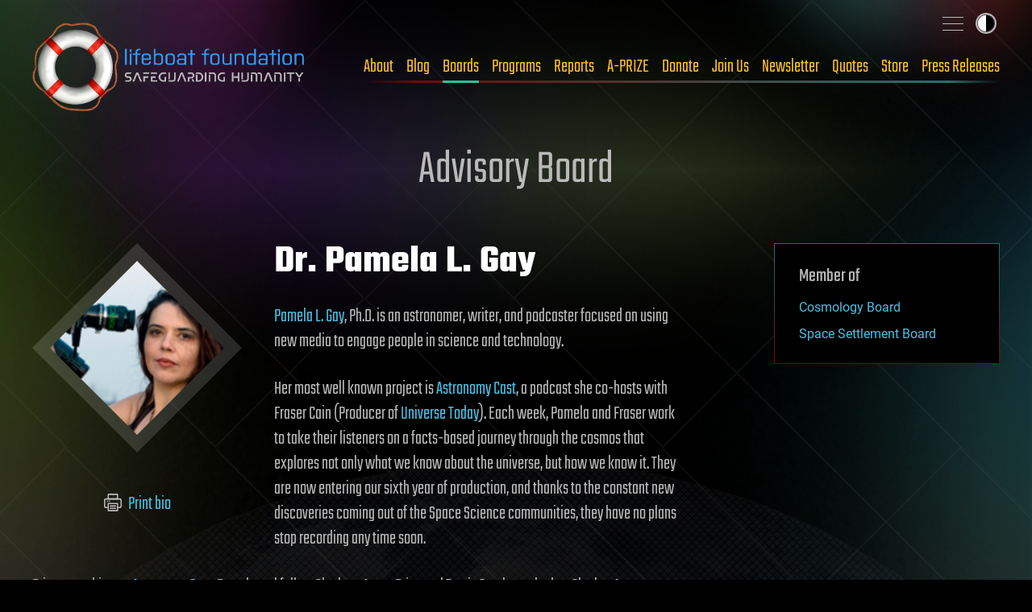

--- FILE ---
content_type: text/html
request_url: https://lifeboat.com/ex/bios.pamela.l.gay
body_size: 10608
content:
<!DOCTYPE html>
<html lang="en" class="no-js">

<head>
  <title>Lifeboat Foundation Bios: Dr. Pamela L. Gay</title>
  <meta property="og:image" content="https://lifeboat.com/board/pamela.l.gay.jpg" />
  <meta property="og:description" content="Pamela L. Gay, Ph.D. is an astronomer, writer, and podcaster focused on using new media to engage people in science and technology." />
<script>const ucs=localStorage.getItem('user-color-scheme');ucs && document.documentElement.setAttribute('data-user-color-scheme', ucs);</script>
<meta charset="UTF-8" />
<meta name="viewport" content="width=device-width, initial-scale=1.0" />
<link rel="icon" type="image/x-icon" href="/favicon.ico">
<link rel="icon" type="image/png" sizes="512x512" href="/favicon-512.png">
<link rel="apple-touch-icon" sizes="180x180" href="/apple-touch-icon.png">
<meta name="msapplication-TileImage" content="/ms-icon-144x144.png">
<link rel="icon" type="image/png" sizes="64x64" href="/favicon-64.png">
<link rel="icon" type="image/png" sizes="32x32" href="/favicon-32.png">
<link rel="canonical" href="https://lifeboat.com/ex/bios.pamela.l.gay" />
<meta name="description" content="Pamela L. Gay, Ph.D. is an astronomer, writer, and podcaster focused on using new media to engage people in science and technology." />
<!--  This is our 2025 library. Next two lines are for Facebook -->
<meta property="og:site_name" content="Lifeboat Foundation" />
<meta property="og:type" content="website" />
<meta property="og:url" content="https://lifeboat.com/ex/bios.pamela.l.gay" />
<meta property="og:title" content="Lifeboat Foundation Bios: Dr. Pamela L. Gay" />
<meta name="twitter:description" content="Pamela L. Gay, Ph.D. is an astronomer, writer, and podcaster focused on using new media to engage people in science and technology." />
<meta name="twitter:card" content="summary_large_image" />
<meta name="twitter:creator" content="@LifeboatHQ" />
<meta name="twitter:site" content="@LifeboatHQ" />
<meta name="twitter:image" content="https://lifeboat.com/board/pamela.l.gay.jpg" />
<link rel="stylesheet" media="all" href="/fonts/fonts.css" />
<link rel="stylesheet" media="all" href="/css/all.css" />
<link rel="stylesheet" media="print" href="/css/print.css" />
<script src="https://cdn.plyr.io/3.8.3/plyr.js"></script>
<link rel="stylesheet" href="https://cdn.plyr.io/3.8.3/plyr.css" />
</head>

<body class="inner">
  <div class="site-wrap">
    <a class="skip-link | button" href="#main-content">Skip to content</a>
    <header class="site-head">
      <div class="wrapper">
        <div class="site-head__inner">
          <a href="/" aria-label="Lifeboat Foundation - home" class="site-head__brand">Lifeboat Foundation: Safeguarding Humanity</a>
          <nav class="nav | site-head__nav | font-sans" aria-label="Primary">
            <ul class="nav__list">
              <li>
                <a href="/ex/about">About</a>
              </li>
              <li>
                <a href="/blog">Blog</a>
              </li>
              <li>
                <a href="/ex/boards">Boards</a>
              </li>
              <li>
                <a href="/ex/programs">Programs</a>
              </li>
              <li>
                <a href="/ex/reports">Reports</a>
              </li>
              <li>
                <a href="/ex/a-prize">A-PRIZE</a>
              </li>
              <li>
                <a href="/ex/donate">Donate</a>
              </li>
              <li>
                <a href="/ex/join.us">Join Us</a>
              </li>
              <li>
                <a href="/newsletter.cgi">Newsletter</a>
              </li>
              <li>
                <a href="/ex/quotes">Quotes</a>
              </li>
              <li>
                <a href="/store">Store</a>
              </li>
              <li>
                <a href="/ex/press.releases">Press Releases</a>
              </li>
            </ul>
          </nav>
        </div>
        <input type="checkbox" id="sitemap-toggler" class="visually-hidden" />
        <label for="sitemap-toggler">
          <span>Toggle sitemap</span>
        </label>
        <nav aria-label="Secondary" class="nav | site-head__nav-secondary">
          <div>
            <h2>Lifeboat Foundation <strong>Sitemap</strong>
            </h2>
            <form method="GET" name="GoogleForm" autocomplete="off" action="https://www.google.com/search">
              <input type="hidden" name="ie" value="UTF-8" />
              <input type="hidden" name="oe" value="UTF-8" />
              <input type="hidden" name="domains" value="lifeboat.com" />
              <input type="hidden" name="sitesearch" value="lifeboat.com" />
              <input type="text" name="q" id="search_text" placeholder="Search" />
              <button type="submit" name="btnG">
                <svg class="icon-search" data-name="Layer 1" xmlns="http://www.w3.org/2000/svg" viewBox="0 0 20 20">
                  <defs>
                    <style>
                      .cls-1 {
                        fill: none;
                        stroke: #000;
                        stroke-linecap: round;
                        stroke-linejoin: round;
                        stroke-width: 2px;
                      }
                    </style>
                  </defs>
                  <title>icon-search</title>
                  <circle class="cls-1" cx="8.5" cy="8.5" r="7.5" />
                  <line class="cls-1" x1="19" y1="19" x2="13.8" y2="13.8" />
                </svg>
              </button>
            </form>
          </div>
          <ul class="site-map">
            <li class="main-areas">
              <div>
                <h3>Main Areas</h3>
                <ul>
                  <li>
                    <a href="/">Home</a>
                  </li>
                  <li>
                    <a href="/ex/about">About</a>
                  </li>
                  <li>
                    <a href="/ex/boards">Boards</a>
                  </li>
                  <li>
                  <li>
                    <a href="/blog">Blog</a>
                  </li>
                  <li>
                    <a href="/ex/programs">Programs</a>
                  </li>
                  <li>
                    <a href="/ex/reports">Reports</a>
                  </li>
                  <li>
                    <a href="/ex/a-prize">A-PRIZE</a>
                  </li>
                  <li>
                    <a href="/ex/donate">Donate</a>
                  </li>
                  <li>
                    <a href="/ex/join.us">Join Us</a>
                  </li>
                  <li>
                    <a href="/newsletter.cgi">Newsletter</a>
                  </li>
                  <li>
                    <a href="/ex/quotes">Quotes</a>
                  </li>
                  <li>
                    <a href="/store">Store</a>
                  </li>
                  <li>
                    <a href="/ex/press.releases">Press Releases</a>
                  </li>
                </ul>
              </div>
            </li>
            <li class="current-programs">
              <div>
                <h3>Current Programs</h3>
                <ul>
                  <li>
                    <a href="/ex/aishield">AIShield</a>
                  </li>
                  <li>
                    <a href="/ex/asteroidshield">AsteroidShield</a>
                  </li>
                  <li>
                    <a href="/ex/bioshield">BioShield</a>
                  </li>
                  <li>
                    <a href="/ex/infopreserver">InfoPreserver</a>
                  </li>
                  <li>
                    <a href="/ex/internetshield">InternetShield</a>
                  </li>
                  <li>
                    <a href="/ex/lifepreserver">LifePreserver</a>
                  </li>
                  <li>
                    <a href="/ex/lifeshieldbunkers">LifeShield Bunkers</a>
                  </li>
                  <li>
                    <a href="/ex/nanoshield">NanoShield</a>
                  </li>
                  <li>
                    <a href="/ex/scientificfreedomshield">ScientificFreedomShield</a>
                  </li>
                  <li>
                    <a href="/ex/securitypreserver">SecurityPreserver</a>
                  </li>
                  <li>
                    <a href="/ex/spacehabitats">Space Habitats</a>
                  </li>
                  <li>
                    <a href="/ex/x-risks-network">X-Risks Network</a>
                  </li>
                </ul>
              </div>
            </li>
            <li class="cool-places">
              <div>
                <h3>Cool Places</h3>
                <ul>
                  <li>
                    <a href="/ex/arki">Ark I</a>
                  </li>
                  <li>
                    <a href="/ex/blue.beauty">Blue Beauty</a>
                  </li>
                  <li>
                    <a href="/ex/em">EM Launch</a>
                  </li>
                  <li>
                    <a href="/ex/getas">GETAS</a>
                  </li>
                  <li>
                    <a href="/ex/song">Official Song</a>
                  </li>
                </ul>
              </div>
            </li>
            <li class="working-together">
              <div>
                <h3>Working Together</h3>
                <ul>
                  <li>
                    <a href="/ex/a-500">A-500</a>
                  </li>
                  <li>
                    <a href="/ex/banners">Banners</a>
                  </li>
                  <li>
                    <a href="/ex/fight.aids">FightAIDS@Home</a>
                  </li>
                  <li>
                    <a href="/ex/folding.home">Folding@Home</a>
                  </li>
                  <li>
                    <a href="/ex/forums">Forums</a>
                  </li>
                  <li>
                    <a href="/ex/500">Lifeboat 500</a>
                  </li>
                  <li>
                    <a href="/ex/links">Links</a>
                  </li>
                  <li>
                    <a href="/ex/openings">Openings</a>
                  </li>
                  <li>
                    <a href="/ex/spokesperson">Outreach</a>
                  </li>
                  <li>
                    <a href="/ex/partnerships">Partnerships</a>
                  </li>
                  <li>
                    <a href="/ex/rosetta.home">Rosetta@Home</a>
                  </li>
                  <li>
                    <a href="/ex/volunteer">Volunteer Work</a>
                  </li>
                </ul>
              </div>
            </li>
            <li class="about-us">
              <div>
                <h3>About Us</h3>
                <ul>
                  <li>
                    <a href="/ex/bitcoin">Bitcoin Endowment Fund</a>
                  </li>
                  <li>
                    <a href="/ex/boards">Boards</a>
                  </li>
                  <li>
                    <a href="/ex/directors">Board of Directors</a>
                  </li>
                  <li>
                    <a href="/ex/contact.us">Contact Us</a>
                  </li>
                  <li>
                    <a href="/ex/donor.date.list">Donor List</a>
                  </li>
                  <li>
                    <a href="/ex/faq">FAQ</a>
                  </li>
                  <li>
                    <a href="/ex/finances">Finances</a>
                  </li>
                  <li>
                    <a href="/ex/guardian.award">Guardian Award</a>
                  </li>
                  <li>
                    <a href="/ex/ai">Interactive Friendly AI</a>
                  </li>
                  <li>
                    <a href="/ex/logo">Logo</a>
                  </li>
                  <li>
                    <a href="/ex/board.memorial">Memorial Board</a>
                  </li>
                  <li>
                    <a href="/ex/mission.statement">Mission Statement</a>
                  </li>
                  <li>
                    <a href="/ex/procedures">Procedures</a>
                  </li>
                  <li>
                    <a href="/ex/staff">Staff</a>
                  </li>
                  <li>
                    <a href="/ex/supplemental.faq">Supplemental FAQ</a>
                  </li>
                  <li>
                    <a href="/ex/timeline">Timeline</a>
                  </li>
                </ul>
              </div>
            </li>
            <li class="more-programs">
              <div>
                <h3>More Programs</h3>
                <ul>
                  <li>
                    <a href="/ex/alienshield">AlienShield</a>
                  </li>
                  <li>
                    <a href="/ex/antimattershield">AntimatterShield</a>
                  </li>
                  <li>
                    <a href="/ex/biopreserver">BioPreserver</a>
                  </li>
                  <li>
                    <a href="/ex/blackholeshield">BlackHoleShield</a>
                  </li>
                  <li>
                    <a href="/ex/climateshield">ClimateShield</a>
                  </li>
                  <li>
                    <a href="/ex/commpreserver">CommPreserver</a>
                  </li>
                  <li>
                    <a href="/ex/energypreserver">EnergyPreserver</a>
                  </li>
                  <li>
                    <a href="/ex/gammarayshield">GammaRayShield</a>
                  </li>
                  <li>
                    <a href="/ex/neuroethicsshield">NeuroethicsShield</a>
                  </li>
                  <li>
                    <a href="/ex/nuclearshield">NuclearShield</a>
                  </li>
                  <li>
                    <a href="/ex/particleacceleratorshield">ParticleAcceleratorShield</a>
                  </li>
                  <li>
                    <a href="/ex/personalitypreserver">PersonalityPreserver</a>
                  </li>
                  <li>
                    <a href="/ex/seedpreserver">SeedPreserver</a>
                  </li>
                  <li>
                    <a href="/ex/sunshield">SunShield</a>
                  </li>
                </ul>
              </div>
            </li>
            <li class="educational">
              <div>
                <h3>Educational</h3>
                <ul>
                  <li>
                    <a href="/ex/alexa">Alexa</a>
                  </li>
                  <li>
                    <a href="/ex/books">Books</a>
                  </li>
                  <li>
                    <a href="/ex/brochure">Brochure</a>
                  </li>
                  <li>
                    <a href="/ex/coursework">Coursework</a>
                  </li>
                  <li>
                    <a href="/ex/educational.videos">Educational Videos</a>
                  </li>
                  <li>
                    <a href="/ex/fellows">Fellows</a>
                  </li>
                  <li>
                    <a href="/ex/grants">Grants</a>
                  </li>
                  <li>
                    <a href="/ex/interviews">Interviews</a>
                  </li>
                  <li>
                    <a href="/ex/papers">Papers</a>
                  </li>
                  <li>
                    <a href="/ex/resources">Resources</a>
                  </li>
                  <li>
                    <a href="/ex/rss">RSS Tutorial</a>
                  </li>
                  <li>
                    <a href="/ex/scholarship.info">Scholarships</a>
                  </li>
                  <li>
                    <a href="/ex/university.outreach">University Outreach</a>
                  </li>
                  <li>
                    <a href="/ex/videos">Videos</a>
                  </li>
                  <li>
                    <a href="/ex/whats.new">What&#39;s New</a>
                  </li>
                  <li>
                    <a href="/ex/world.news">World News</a>
                  </li>
                  <li>
                    <a href="https://x.com/LifeboatHQ">X Feed</a>
                  </li>
                </ul>
              </div>
            </li>
            <li class="misc">
              <div>
                <h3>Misc</h3>
                <ul>
                  <li>
                    <a href="/ex/counterterrorism">Counterterrorism</a>
                  </li>
                  <li>
                    <a href="https://italian.lifeboat.com/">Italian</a>
                  </li>
                  <li>
                    <a href="/ex/legal">Legal</a>
                  </li>
                  <li>
                    <a href="/ex/media">Media</a>
                  </li>
                  <li>
                    <a href="/ex/vendor">Member Verification</a>
                  </li>
                  <li>
                    <a href="/ex/services.cgi">Membership Benefits</a>
                  </li>
                  <li>
                    <a href="/ex/privacy.policy">Privacy</a>
                  </li>
                  <li>
                    <a href="https://russian.lifeboat.com/">Russian</a>
                  </li>
                  <li>
                    <a href="/ex/vip">VIP</a>
                  </li>
                </ul>
              </div>
              <div>
                <p class="fund-campaigns">
                  <a href="https://www.indiegogo.com/lifeboatfoundation">
                    <svg class="logo-indiegogo" xmlns="http://www.w3.org/2000/svg" viewBox="0 0 600 85.5">
                      <defs>
                        <style>
                          .cls-1 {
                            fill: #e51075;
                          }
                        </style>
                      </defs>
                      <title>logo-indiegogo</title>
                      <path class="cls-1" d="M0,1.1H22.8V84.5H0ZM81.2,39.6h.3V1h21.8V84.4h-21L56.1,41.1h-.3V84.4H34.1V1h24Zm78.9,3.2c0-20.9-5.9-21.5-15.6-21.5h-7V65.2h8c8.5,0,14.6-1.4,14.6-22.4ZM114.7,1.1H143c27.2,0,40.2,7.2,40.2,41.6,0,35.1-12.8,41.7-39.9,41.7H114.6C114.7,84.4,114.7,1.1,114.7,1.1Zm76.7,0h22.8V84.5H191.4V1.1ZM402.7,65.7c12.4,0,14.2-8.4,14.2-22.2,0-13.6-1.7-22.1-14.2-22.1s-14.3,8.4-14.3,22C388.4,57.3,390.2,65.7,402.7,65.7Zm0-65.7C434.5,0,440,20.4,440,42.8s-5.6,42.6-37.3,42.6S365.3,65,365.3,42.8C365.3,20.4,370.9,0,402.7,0Zm160,65.7c12.4,0,14.2-8.4,14.2-22.2,0-13.6-1.7-22.1-14.2-22.1s-14.3,8.4-14.3,22C548.4,57.3,550.1,65.7,562.7,65.7Zm0-65.7C594.5,0,600,20.4,600,42.8s-5.6,42.6-37.3,42.6S525.2,65,525.2,42.8C525.2,20.4,530.9,0,562.7,0ZM321.5,52.3,324,34.2h33.1V84.5h-21a69.68,69.68,0,0,1-12.9,1c-28,0-34.9-17.4-34.9-42.6C288.3,14,297.8.1,327.2.1c10.6,0,20.1,2.7,26.5,6.8L341.5,25.5a30.72,30.72,0,0,0-15.3-3.8c-9,0-15,2.4-15,21.9,0,18.8,3.6,23.5,14.1,23.5,11.2,0,10.9-4.1,10.9-13.3V52.3Zm160,0L484,34.2h33.1V84.5h-21a69.68,69.68,0,0,1-12.9,1c-28,0-34.9-17.4-34.9-42.6C448.3,14,457.8.1,487.2.1c10.6,0,20,2.7,26.5,6.8L501.5,25.5a30.72,30.72,0,0,0-15.3-3.8c-9,0-15,2.4-15,21.9,0,18.8,3.6,23.5,14.1,23.5,11.2,0,10.9-4.1,10.9-13.3V52.3ZM282.3,21.4H248V32.3h25.3l-2.8,19.8H247.9V64.6h34.3V84.4H225.6V1h56.7Z" />
                    </svg>
                  </a>
                  <a href="https://www.kickstarter.com/profile/lifeboatfoundation">
                    <svg class="logo-kickstarter" data-name="Layer 1" xmlns="http://www.w3.org/2000/svg" viewBox="0 0 1643.42 191.99">
                      <defs>
                        <style>
                          .cls-1 {
                            fill: #141d10;
                          }

                          .cls-2 {
                            fill: #7bc043;
                          }
                        </style>
                      </defs>
                      <title>logo-kickstarter</title>
                      <g>
                        <path class="cls-1" d="M60,66.57l33.88-49.1Q103.54,3.61,118.74,3.6a29.82,29.82,0,0,1,21.48,8.81,28.34,28.34,0,0,1,9.07,21.08,27.45,27.45,0,0,1-4.8,16L113.94,93.92l37.35,47.37a25.83,25.83,0,0,1,5.61,16.54,29.76,29.76,0,0,1-8.81,21.55,28.76,28.76,0,0,1-21.35,9q-13.74,0-20.94-8.94L60,122.34v31.49q0,13.48-4.67,20.95-8.55,13.6-24.82,13.6-14.81,0-23-10Q0,169.17,0,154V37.22q0-14.4,7.74-23.74Q15.87,3.61,30.15,3.6a29.54,29.54,0,0,1,22.68,9.88,25.09,25.09,0,0,1,6.41,11.07Q60,28,60,37.49Zm168.3-25.74v113q0,14.68-7.6,24.15-8.15,10.41-22.55,10.4a29.28,29.28,0,0,1-22.28-9.73q-7.6-8.15-7.6-24.82v-113q0-18.94,7.6-27.49,8.67-9.73,22.28-9.74t22.28,9.61Q228.35,22,228.34,40.83ZM336.39,0q33.21-.13,61.1,22.28,21.88,17.61,21.88,36.42,0,16-13.34,24.82a29.25,29.25,0,0,1-16.55,5.07,29.94,29.94,0,0,1-14-3.47q-2.81-1.47-13.88-13.48a35.28,35.28,0,0,0-50.76-.86,34.84,34.84,0,0,0-10.08,25.28,34.67,34.67,0,0,0,10.08,25.15,33.33,33.33,0,0,0,24.88,10.34q12.27,0,22.81-8.27,6.54-6.27,12.94-12.54,6.94-6,17.61-6a29.75,29.75,0,0,1,21.28,8.61,27.78,27.78,0,0,1,9,20.88q0,16.68-19.61,33.75-27.5,24-63.51,24a95.92,95.92,0,0,1-42-9.48,94.57,94.57,0,0,1-39.69-35.29,93.23,93.23,0,0,1-14.74-50.9q0-41.34,30.69-70.43Q297.55.26,336.39,0ZM490.48,66.57l33.89-49.1Q534,3.61,549.19,3.6a29.82,29.82,0,0,1,21.48,8.81,28.34,28.34,0,0,1,9.07,21.08,27.45,27.45,0,0,1-4.8,16L544.39,93.92l37.35,47.37a25.83,25.83,0,0,1,5.61,16.54,29.76,29.76,0,0,1-8.81,21.55,28.76,28.76,0,0,1-21.35,9q-13.74,0-20.94-8.94l-45.77-57.1v31.49q0,13.48-4.67,20.95-8.54,13.6-24.81,13.6-14.81,0-22.95-10-7.6-9.21-7.6-24.42V37.22q0-14.4,7.74-23.74,8.13-9.87,22.41-9.88a29.54,29.54,0,0,1,22.68,9.88,25,25,0,0,1,6.4,11.07q.81,3.47.8,12.94Z" />
                        <path class="cls-2" d="M624.91,118.21q10,0,21.35,8.8,14.15,11.08,19.35,11.07,7.74,0,7.73-8,0-4.4-4.53-7.47-2.4-1.6-26.95-10.27Q601.71,98.2,601.7,60q0-28.81,21.21-45.49Q641.45,0,668.81,0q23.61,0,41.09,11.27t17.48,29q0,10.68-6.61,17.81t-17.14,7.14q-11.07,0-24.55-10.54-8.4-6.53-12.67-6.53-7.33,0-7.34,7.2,0,6.81,18.14,12.41Q702.31,75.66,716,87q18.27,15.21,18.28,42.69,0,29.9-20.55,46.7Q694.69,192,664.14,192t-50.57-16.28q-16-12.94-16-30.29a26,26,0,0,1,7.88-19.34A27.15,27.15,0,0,1,624.91,118.21ZM785.55,60.84H769.67q-13.21,0-21.88-7.2Q738.58,45.9,738.58,33a28.27,28.27,0,0,1,4.34-14.88A24.52,24.52,0,0,1,754.13,7.94q6.87-3,32.62-3h60.57q22.27,0,28.82,2.67a24.49,24.49,0,0,1,11.67,10.07,27.84,27.84,0,0,1,4.47,15q0,12.41-9.87,21.62-7.06,6.52-23.08,6.53H845.58v90.72q0,14.82-5.07,22.95-8.53,13.61-24.68,13.61T791,175.71q-5.47-7.74-5.47-23.48Zm146,102.6q-4.28,10.13-8.81,15.07a28.79,28.79,0,0,1-22,9.87q-15.88,0-24.68-12.81a29.49,29.49,0,0,1-5.21-17.07,37.34,37.34,0,0,1,3.74-15.88l57-121.27Q939.78,3.6,959.12,3.6q19.62,0,28.15,18.28l57.51,122.21a33.88,33.88,0,0,1,3.47,14.54,30,30,0,0,1-30.16,29.75q-11.61,0-19.34-7.2-5.75-5.33-11.48-17.74Zm249.42-46.57,14.13,22.68a36.5,36.5,0,0,1,5.88,19.48,27.84,27.84,0,0,1-8.74,21,29.88,29.88,0,0,1-21.41,8.33q-16.29,0-24.69-13.87L1121,133.42V158.1a30.08,30.08,0,0,1-8.34,21.48,27.7,27.7,0,0,1-21,8.8q-15.48,0-23.48-11.07-7.2-9.74-7.2-25.62V39.49q0-34.54,37.22-34.55h38.16a61.34,61.34,0,0,1,35,10.87A64,64,0,0,1,1194.93,44a66.17,66.17,0,0,1,5.61,26.28Q1200.54,95,1180.93,116.87Zm71.34-56h-15.88q-13.2,0-21.87-7.2-9.21-7.74-9.21-20.68a28.35,28.35,0,0,1,4.33-14.88,24.52,24.52,0,0,1,11.21-10.14q6.87-3,32.62-3H1314q22.28,0,28.82,2.67a24.51,24.51,0,0,1,11.68,10.07,27.92,27.92,0,0,1,4.46,15q0,12.41-9.87,21.62-7.07,6.52-23.08,6.53h-13.74v90.72q0,14.82-5.07,22.95-8.54,13.61-24.68,13.61t-24.82-12.41q-5.48-7.74-5.47-23.48Zm178,69.91h27.28q16.92,0,25.17,6.94a26.73,26.73,0,0,1,9.72,21.34q0,13.35-9.74,21.62-7.61,6.4-25,6.4H1410.9q-16.55,0-22.68-2.53-12-4.94-15.87-16.15-2.41-7.2-2.4-23.61v-99c0-8.28.26-13.83.79-16.68a27.77,27.77,0,0,1,7.08-14.68,29.11,29.11,0,0,1,16.27-8.68q4.67-.78,19-.79h35.89q14.67,0,17.08.27,9.6.93,15.73,5.6,11,8.27,11,21.61,0,14.4-9.59,22-8.52,6.8-23.3,6.8h-29.55V73.65h23.55q10.37,0,17.16,5.47,7.18,5.86,7.19,16.14,0,21.75-26.48,21.75h-21.42Zm193.16-13.88,14.14,22.68a36.58,36.58,0,0,1,5.87,19.48,27.84,27.84,0,0,1-8.74,21,29.88,29.88,0,0,1-21.41,8.33q-16.29,0-24.68-13.87l-25.09-41.09V158.1a30.08,30.08,0,0,1-8.34,21.48,27.7,27.7,0,0,1-21,8.8q-15.48,0-23.48-11.07-7.2-9.74-7.2-25.62V39.49q0-34.54,37.22-34.55h38.15a61.33,61.33,0,0,1,35,10.87A64,64,0,0,1,1637.41,44,66.17,66.17,0,0,1,1643,70.31Q1643,95,1623.41,116.87Z" />
                      </g>
                    </svg>
                  </a>
                </p>
                <ul class="social">
                  <li>
                    <a href="https://www.facebook.com/groups/lifeboatfoundation" aria-label="Facebook">
                      <svg class="icon-facebook" data-name="Layer 1" xmlns="http://www.w3.org/2000/svg" viewBox="0 0 114.32 125.82">
                        <title>Facebook</title>
                        <path d="M57.16,8a12,12,0,0,1,6,1.61l37.16,21.45a12,12,0,0,1,6,10.39V84.36a12,12,0,0,1-6,10.39L63.16,116.21a12,12,0,0,1-12,0L14,94.76A12,12,0,0,1,8,84.37V41.46a12,12,0,0,1,6-10.39L51.16,9.61a12,12,0,0,1,6-1.61m0-8a20,20,0,0,0-10,2.68L10,24.14A20,20,0,0,0,0,41.46v42.9a20,20,0,0,0,10,17.32l37.16,21.46a20,20,0,0,0,20,0l37.16-21.45a20,20,0,0,0,10-17.32V41.46a20,20,0,0,0-10-17.32L67.16,2.68A20,20,0,0,0,57.16,0Z" />
		  	<path d="M 70.2,66.6 72,55 H 60.8 v -7.6 c 0,-3.2 1.6,-6.3 6.6,-6.3 h 5.1 v -9.9 c 0,0 -4.6,-0.8 -9,-0.8 -9.3,0 -15.3,5.6 -15.3,15.7 V 55 H 38 V 66.6 H 48.2 V 94.7 H 60.8 V 66.6 Z"></path>
                      </svg>
                    </a>
                  </li>
                  <li>
                    <a href="https://x.com/LifeboatHQ" aria-label="Twitter">
                      <svg class="icon-twitter" data-name="Layer 1" xmlns="http://www.w3.org/2000/svg" viewBox="0 0 114.32 125.82">
                        <title>X</title>
                        <path d="M57.16,8a12,12,0,0,1,6,1.61l37.16,21.45a12,12,0,0,1,6,10.39V84.36a12,12,0,0,1-6,10.39L63.16,116.21a12,12,0,0,1-12,0L14,94.76A12,12,0,0,1,8,84.37V41.46a12,12,0,0,1,6-10.39L51.16,9.61a12,12,0,0,1,6-1.61m0-8a20,20,0,0,0-10,2.68L10,24.14A20,20,0,0,0,0,41.46v42.9a20,20,0,0,0,10,17.32l37.16,21.46a20,20,0,0,0,20,0l37.16-21.45a20,20,0,0,0,10-17.32V41.46a20,20,0,0,0-10-17.32L67.16,2.68A20,20,0,0,0,57.16,0Z" />
			<path d="m 76.9,34.8 h 9.8 l -21.4,24.3 25,33.1 H 70.6 L 55.3,72.1 37.7,92.2 H 27.9 L 50.6,66.1 26.6,34.7 h 20.1 l 13.9,18.4 z m -3.4,51.7 h 5.4 l -35,-46.2 h -5.8 z"></path>
                      </svg>
                    </a>
                  </li>
                  <li>
                    <a href="https://www.linkedin.com/groups/35656" aria-label="LinkedIn">
                      <svg class="icon-linkedin" data-name="Layer 1" xmlns="http://www.w3.org/2000/svg" viewBox="0 0 114.32 125.82">
                        <title>LinkedIn</title>
                        <path d="M57.16,8a12,12,0,0,1,6,1.61l37.16,21.45a12,12,0,0,1,6,10.39V84.36a12,12,0,0,1-6,10.39L63.16,116.21a12,12,0,0,1-12,0L14,94.76A12,12,0,0,1,8,84.37V41.46a12,12,0,0,1,6-10.39L51.16,9.61a12,12,0,0,1,6-1.61m0-8a20,20,0,0,0-10,2.68L10,24.14A20,20,0,0,0,0,41.46v42.9a20,20,0,0,0,10,17.32l37.16,21.46a20,20,0,0,0,20,0l37.16-21.45a20,20,0,0,0,10-17.32V41.46a20,20,0,0,0-10-17.32L67.16,2.68A20,20,0,0,0,57.16,0Z" />
                        <path d="M85.16,30.91h-56a4,4,0,0,0-4,4v56a4,4,0,0,0,4,4h56a4,4,0,0,0,4-4v-56A4,4,0,0,0,85.16,30.91Zm-40,54h-10v-30h10Zm-5-34a6,6,0,1,1,6-6A6,6,0,0,1,40.16,50.91Zm39,34h-10v-20c0-1.66-2.24-3-5-3-4,0-5,5.34-5,7v16h-10v-30h10v7c0-5,4.48-7,10-7a10,10,0,0,1,10,10Z" />
                      </svg>
                    </a>
                  </li>
                  <li>
                    <a href="https://youtube.com/LifeboatHQ" aria-label="YouTube">
                      <svg class="icon-youtube" data-name="Layer 1" xmlns="http://www.w3.org/2000/svg" viewBox="0 0 114.32 125.82">
                        <title>YouTube</title>
                        <path d="M57.16,8a12,12,0,0,1,6,1.61l37.16,21.45a12,12,0,0,1,6,10.39V84.36a12,12,0,0,1-6,10.39L63.16,116.21a12,12,0,0,1-12,0L14,94.76A12,12,0,0,1,8,84.37V41.46a12,12,0,0,1,6-10.39L51.16,9.61a12,12,0,0,1,6-1.61m0-8a20,20,0,0,0-10,2.68L10,24.14A20,20,0,0,0,0,41.46v42.9a20,20,0,0,0,10,17.32l37.16,21.46a20,20,0,0,0,20,0l37.16-21.45a20,20,0,0,0,10-17.32V41.46a20,20,0,0,0-10-17.32L67.16,2.68A20,20,0,0,0,57.16,0Z" />
  			<path d="m 95.2,48.8 c -0.9,-3.4 -3.6,-6.1 -7,-7 -6.2,-1.7 -31,-1.7 -31,-1.7 0,0 -24.8,0 -31,1.7 -3.4,0.9 -6.1,3.6 -7,7 -1.7,6.2 -1.7,16.1 -1.7,16.1 0,0 0,9.9 1.7,16.1 0.9,3.4 3.6,6.1 7,7 6.2,1.7 31,1.7 31,1.7 0,0 24.8,0 31,-1.7 3.4,-0.9 6.1,-3.6 7,-7 1.7,-6.2 1.7,-16.1 1.7,-16.1 0,0 0,-9.9 -1.7,-16.1 z m -46,26.5 V 51.5 l 21.7,11.9 z" />
                      </svg>
                    </a>
                  </li>
                  <li>
                    <a href="https://rumble.com/LifeboatHQ" aria-label="Rumble">
                      <svg class="icon-rumble" data-name="Layer 1" xmlns="http://www.w3.org/2000/svg" viewBox="0 0 114.32 125.82">
                        <title>Rumble</title>
                        <path d="M57.16,8a12,12,0,0,1,6,1.61l37.16,21.45a12,12,0,0,1,6,10.39V84.36a12,12,0,0,1-6,10.39L63.16,116.21a12,12,0,0,1-12,0L14,94.76A12,12,0,0,1,8,84.37V41.46a12,12,0,0,1,6-10.39L51.16,9.61a12,12,0,0,1,6-1.61m0-8a20,20,0,0,0-10,2.68L10,24.14A20,20,0,0,0,0,41.46v42.9a20,20,0,0,0,10,17.32l37.16,21.46a20,20,0,0,0,20,0l37.16-21.45a20,20,0,0,0,10-17.32V41.46a20,20,0,0,0-10-17.32L67.16,2.68A20,20,0,0,0,57.16,0Z" />
			<path d="m 57.2,8 c 2.1,0 4.2,0.6 6,1.6 l 37.2,21.5 c 3.7,2.1 6,6.1 6,10.4 v 42.9 c 0,4.3 -2.3,8.2 -6,10.4 l -37.2,21.4 c -3.7,2.1 -8.3,2.1 -12,0 L 14,94.7 C 10.3,92.6 8,88.6 8,84.3 V 41.4 C 8,37.1 10.3,33.2 14,31 L 51.2,9.6 C 53,8.5 55.1,8 57.2,8 m 0,-8 c -3.5,0 -7,0.9 -10,2.7 L 10,24.1 C 3.8,27.7 0,34.3 0,41.4 v 42.9 c 0,7.1 3.8,13.7 10,17.3 l 37.2,21.5 c 6.2,3.6 13.8,3.6 20,0 l 37.2,-21.5 c 6.2,-3.6 10,-10.2 10,-17.3 V 41.4 c 0,-7.1 -3.8,-13.7 -10,-17.3 L 67.2,2.7 C 64.2,0.9 60.7,0 57.2,0 Z" />
			<path d="m 65.7,67.9 c 2.2,-1.8 2.2,-5.2 0,-7 C 62.5,58.3 59.1,56 55.4,54.2 52.8,53 50,54.7 49.6,57.6 c -0.6,4.5 -0.7,8.9 -0.3,13.2 0.3,2.9 3.1,4.7 5.7,3.6 3.8,-1.6 7.4,-3.8 10.7,-6.5 z M 82.3,55 c 4.9,5.3 4.9,13.5 0,18.9 C 73.9,83.1 63,89.7 50.9,92.7 44.5,94.3 37.9,90.5 36.1,84.1 32.4,71.6 33,57.5 36.5,45 c 1.9,-6.6 8,-10.7 14.4,-9.2 11.9,2.8 23,10 31.4,19.2 z" />
                      </svg>
                    </a>
                  </li>
                </ul>
              </div>
            </li>
          </ul>
        </nav>
        <a role="presentation" id="theme-toggler">Toggle light / dark theme</a>
      </div>
    </header>
   <script>document.querySelector('a[href="/ex/boards"]').setAttribute('data-state', 'active')</script>
    <div class="wrapper">
      <div class="inner-intro">
        <h1>
          <a href="/ex/boards">Advisory Board</a>
        </h1>
      </div>
      <div class="inner-content mobile-reverse-order">
        <main tabindex="-1" id="main-content" class="flow  bio">
          <div class="avatar">
            <a href="#" onclick="return false;" data-micromodal-trigger="person" class="diamond-frame-link">
              <div class="diamond-frame">
                <img src="/board/pamela.l.gay.jpg" alt="Dr. Pamela L. Gay">
              </div>
            </a>
            <p>
              <a href="javascript:window.print()" class="print">
                <svg id="icon-print" data-name="Layer 1" xmlns="http://www.w3.org/2000/svg" viewBox="0 0 406.26 402">
                  <title>icon-print</title>
                  <g data-name=" 1">
                    <path d="M309.13,136h-212a15,15,0,0,1-15-15h0V15a15,15,0,0,1,15-15h212a15,15,0,0,1,15,15V121a15,15,0,0,1-15,15Zm-197-30h182V30h-182Z" />
                    <path d="M309.13,402h-212a15,15,0,0,1-15-15V224.09a15,15,0,0,1,15-15h212a15,15,0,0,1,15,15V387A15,15,0,0,1,309.13,402Zm-197-30h182V239.09h-182Z" />
                    <path d="M357.38,331H309.13a15,15,0,0,1,0-30h48.25a18.9,18.9,0,0,0,18.88-18.88V154.89A18.9,18.9,0,0,0,357.38,136H48.88A18.9,18.9,0,0,0,30,154.89V282.12A18.9,18.9,0,0,0,48.88,301H97.13a15,15,0,0,1,0,30H48.88A48.94,48.94,0,0,1,0,282.12V154.89A48.93,48.93,0,0,1,48.88,106h308.5a48.93,48.93,0,0,1,48.88,48.89V282.12A48.94,48.94,0,0,1,357.38,331Z" />
                    <path d="M81.13,188a14.66,14.66,0,0,1-1.48-.07c-.48-.05-1-.13-1.45-.22a13.59,13.59,0,0,1-1.43-.36c-.43-.14-.93-.31-1.38-.5s-.89-.4-1.32-.63a12.45,12.45,0,0,1-1.27-.75c-.4-.27-.8-.56-1.18-.87a14.81,14.81,0,0,1-1.1-1c-.35-.35-.68-.72-1-1.1a14.34,14.34,0,0,1-.87-1.18q-.41-.62-.75-1.26c-.23-.43-.44-.88-.63-1.33s-.35-.92-.5-1.38-.26-1-.36-1.43a13.68,13.68,0,0,1-.22-1.45,15,15,0,0,1,0-3c0-.48.13-1,.22-1.45a13.59,13.59,0,0,1,.36-1.43c.14-.43.31-.93.5-1.38s.4-.9.63-1.33.48-.85.75-1.26a14.34,14.34,0,0,1,.87-1.18,14.81,14.81,0,0,1,1-1.1c.35-.35.72-.68,1.1-1a13.76,13.76,0,0,1,1.18-.87,12.45,12.45,0,0,1,1.27-.75q.65-.34,1.32-.63c.45-.19.92-.35,1.38-.5s1-.26,1.43-.36a13.68,13.68,0,0,1,1.45-.22,16.15,16.15,0,0,1,2.95,0c.49.05,1,.13,1.46.22a12.28,12.28,0,0,1,1.42.36c.42.14.94.31,1.39.5s.89.4,1.32.63a14.6,14.6,0,0,1,1.27.75c.4.27.8.56,1.18.87a14.81,14.81,0,0,1,1.1,1c.35.35.67.72,1,1.1a11.92,11.92,0,0,1,.87,1.18,14.43,14.43,0,0,1,.75,1.26c.23.43.44.88.63,1.33s.35.92.5,1.38.26,1,.36,1.43a13.68,13.68,0,0,1,.22,1.45,15,15,0,0,1,0,3c0,.48-.13,1-.22,1.45a13.59,13.59,0,0,1-.36,1.43c-.14.43-.31.93-.5,1.38s-.4.9-.63,1.33-.48.85-.75,1.26-.57.8-.87,1.18a12.89,12.89,0,0,1-1,1.1c-.35.35-.72.68-1.1,1a13.76,13.76,0,0,1-1.18.87,14.6,14.6,0,0,1-1.27.75q-.64.34-1.32.63c-.45.19-.92.35-1.39.5a14.06,14.06,0,0,1-1.42.36c-.48.1-1,.17-1.46.22A14.46,14.46,0,0,1,81.13,188Z" />
                    <path d="M125.13,188a10.41,10.41,0,0,1-1.48-.07c-.48-.07-1-.13-1.45-.22a13.59,13.59,0,0,1-1.43-.36c-.43-.14-.93-.31-1.38-.5s-.9-.4-1.33-.63-.85-.48-1.26-.75a14.34,14.34,0,0,1-1.18-.87,14.81,14.81,0,0,1-1.1-1c-.35-.35-.68-.72-1-1.1a13.76,13.76,0,0,1-.87-1.18,14.69,14.69,0,0,1-.76-1.27c-.22-.43-.43-.87-.62-1.32s-.35-.92-.5-1.38-.26-1-.36-1.43a13.68,13.68,0,0,1-.22-1.45,15,15,0,0,1,0-3c0-.48.13-1,.22-1.45a13.59,13.59,0,0,1,.36-1.43c.14-.43.31-.93.5-1.38s.4-.89.62-1.32a14.69,14.69,0,0,1,.76-1.27c.27-.4.56-.8.87-1.18a14.81,14.81,0,0,1,1-1.1c.35-.35.72-.68,1.1-1a14.34,14.34,0,0,1,1.18-.87q.61-.41,1.26-.75c.43-.23.88-.44,1.33-.63s.92-.35,1.38-.5,1-.26,1.43-.36a13.68,13.68,0,0,1,1.45-.22,16.7,16.7,0,0,1,3,0c.48.05,1,.13,1.45.22a13.59,13.59,0,0,1,1.43.36c.43.14.93.31,1.38.5s.89.4,1.32.63.86.48,1.27.75a14.34,14.34,0,0,1,1.18.87,14.81,14.81,0,0,1,1.1,1c.35.35.67.72,1,1.1a11.92,11.92,0,0,1,.87,1.18,14.6,14.6,0,0,1,.75,1.27q.34.65.63,1.32c.19.45.35.92.5,1.38s.26,1,.36,1.43a13.68,13.68,0,0,1,.22,1.45,15,15,0,0,1,0,3c-.05.48-.13,1-.22,1.45a13.59,13.59,0,0,1-.36,1.43c-.14.43-.31.93-.5,1.38s-.4.89-.63,1.32a14.6,14.6,0,0,1-.75,1.27c-.27.4-.57.8-.87,1.18a12.89,12.89,0,0,1-1,1.1c-.35.35-.72.68-1.1,1a13.76,13.76,0,0,1-1.18.87,14.6,14.6,0,0,1-1.27.75q-.64.34-1.32.63c-.45.19-.92.35-1.38.5s-1,.26-1.43.36a13.68,13.68,0,0,1-1.45.22A14.91,14.91,0,0,1,125.13,188Z" />
                    <path d="M262.13,296h-118a15,15,0,0,1,0-30h118a15,15,0,0,1,0,30Z" />
                    <path d="M262.13,349h-118a15,15,0,0,1,0-30h118a15,15,0,0,1,0,30Z" />
                  </g>
                </svg> Print bio
              </a>
            </p>
          </div>
          <div id="person" aria-hidden="true" class="modal micromodal-slide">
            <div tabindex="-1" data-micromodal-close class="modal__overlay">
              <div role="dialog" aria-modal="true" aria-labelledby="person-title" class="modal__container">
                <header class="modal__header">
                  <h4 id="person-title" class="modal__title">Dr. Pamela L. Gay</h4>
                  <button class="modal__close" aria-label="Close modal" data-micromodal-close></button>
                </header>
                <div id="person-content" class="modal__content | img">
                  <img src="/board/pamela.l.gay.jpg" alt="">
                </div>
              </div>
            </div>
          </div>
          <h2>Dr. Pamela L. Gay</h2>
                                                          <p><a href="http://www.starstryder.com/about-me/">Pamela L. Gay</a>,
Ph.D. is an astronomer, writer, and podcaster focused on using new media
to engage people in science and technology.</p>

<p>
Her most well
known project is <a href="http://www.astronomycast.com/">
Astronomy Cast</a>, a podcast she co-hosts with Fraser Cain
(Producer of <a href="http://www.universetoday.com/">
Universe Today</a>). Each week, Pamela and Fraser work to take
their
listeners on a
facts-based journey through the cosmos that explores not only what we
know about the universe, but how we know it. They are now entering our
sixth year of production, and thanks to the constant new discoveries
coming out of the Space Science communities, they have no plans stop
recording any time soon.</p>

<p>Prior to working on <a href="http://www.astronomycast.com/">
Astronomy Cast</a>, Pamela and fellow Slackers Aaron
Price
and Travis Searle worked on Slacker Astronomy, the first podcast devoted
explicitly to astronomy. Slacker Astronomy was the reason for science
becoming a distinct genre in podcast directories. Launching in February
2005, Slacker Astronomy ran for over a year. Parodying everything from
the opening to ABC&rsquo;s Monday Night Football and the theme to Green
Acres, Slacker Astronomy combined off-beat humor with hard-core science.
Off-air, they produced the first peer-reviewed papers on what it
takes to make a podcast and find out who is listening. (Astronomy Cast
and collaborators have followed up with three more papers.)
</p>

<p>In addition to podcasting, she also works to communicate astronomy to
the
public through her <a href="http://www.starstryder.com">
blog</a>, through frequent public talks, and through
popular articles. Her writing has appeared in <a href="http://www.astronomy.com/"><i>Astronomy</i></a>,
<a
href="http://www.skyandtelescope.com/search?searchKeywords=Pamela+Gay&x=0&y=0">
<i>Sky and
Telescope</i></a>, and <a href="http://www.lightspeedmagazine.com/">
<i>Lightspeed</i></a> magazines.</p>

<p>A public school kid through and through, Pamela earned her
B.S. in
Astrophysics from Michigan State University in 1996 and her Ph.D. in
Astronomy from the University of Texas in 2002. Today, she teaches at
Southern Illinois University Edwardsville. Although her first research
love was and remains variable stars (she even serves on the council of
the
American Association of Variable Star Astronomers), she has committed
scientific adultery more than once to steal moments for exploring the
secrets of galaxy evolution. Today, along with her astronomy science
research, she also focuses her efforts (the majority of her efforts
really) on
engaging the public in doing science through <a href="http://cosmoquest.org/">
CosmoQuest</a>.</p>

<p>Watch <a href="https://www.youtube.com/watch?v=8WSNGCD3PJE">
<i>Dr. Pamela Gay &mdash; &ldquo;Make the World Better (Ask if Anyone Minds
Later)&rdquo;</i></a> and <a href="http://vimeo.com/30742999">
<i>TAM Panel &mdash; Our Future in Space</i></a>.
Watch her <a href="https://www.youtube.com/user/starstryder">
YouTube channel</a>.
View her <a href="https://www.facebook.com/PamelaLGay">
Facebook page</a> and her <a href="http://www.flickr.com/people/11336021@N07/">
Flickr photostream</a>.
Read her
her <a href="https://www.linkedin.com/in/starstryder">
LinkedIn profile</a>,
her <a href="http://solarsystem.nasa.gov/people/profile.cfm?Code=GayP">
NASA profile</a>,
and her <a href="http://en.wikipedia.org/wiki/Pamela_L._Gay">
Wikipedia profile</a>.
Follow her <a href="https://x.com/starstryder">X feed</a>.
                                                </p>
        </main>
        <aside class="tinytiny">
          <div class="widget member-of">
            <h4>Member of</h4>
            <ul class="spaced">
              <li><a href="/ex/boards#cosmology">Cosmology Board</a></li>
                                        <li><a href="/ex/boards#space">Space Settlement Board</a></li>
                                        
            </ul>
          </div>
        </aside>
      </div>
    </div>
    <footer class="site-foot">
      <div class="wrapper">
        <a href="/ex/getas#elevated" class="getas-threat-level elevated">GETAS Threat Level <strong>ELEVATED</strong>
        </a>
        <ul>
          <li>
            <a href="https://www.facebook.com/groups/lifeboatfoundation">FACEBOOK:</a> 15,745 MEMBERS
          </li>
          <li>
            <a href="/newsletter.cgi">LIFEBOAT NEWS:</a> 3,349 SUBSCRIBERS
          </li>
          <li>
            <a href="https://www.linkedin.com/groups/35656">LINKEDIN:</a> 7,015 MEMBERS
          </li>
          <li>
            <a href="/ex/getas">GETAS ALERTS:</a> 601 SUBSCRIBERS
          </li>
          <li>
            <a href="https://x.com/LifeboatHQ">X FEED:</a> 30,751 MEMBERS
          </li>
          <li>
            <a href="/blog">BLOG:</a> 145,259 POSTS
          </li>
          <li>
            <a href="/ex/donor.date.list">DONORS:</a> 6,190
          </li>
          <li>
            <a href="/ex/boards">BOARDS:</a> 3,033 MEMBERS
          </li>
          <li>
            <a href="/ex/fight.aids">FIGHT AIDS:</a> 3 MEMBERS
          </li>
          <li>
            <a href="/ex/reports">REPORTS:</a> 78
          </li>
          <li>
            <a href="/ex/folding.home">FOLDING@HOME:</a> 15 MEMBERS
          </li>
          <li>
            <a href="/ex/programs">PROGRAMS:</a> 26
          </li>
          <li>
            <a href="/ex/rosetta.home">ROSETTA@HOME:</a> 44 MEMBERS
          </li>
          <li>
            <a href="/ex/forums">FORUMS:</a> 25
          </li>
          <li>
            <a href="/ex/quotes">QUOTES:</a> 103
          </li>
        </ul>
        <section class="meta">
          <p class="meta__copy">&copy; 2002&ndash;2026 <a href="https://lifeboat.com">Lifeboat Foundation</a>.
          Design since 2009 by <a href="https://sapphi.re">Sapphi.re</a>. 
          </p>
          <ul class="social">
            <li>
              <a href="https://www.facebook.com/groups/lifeboatfoundation" aria-label="Facebook">
                <svg class="icon-facebook" data-name="Layer 1" xmlns="http://www.w3.org/2000/svg" viewBox="0 0 114.32 125.82">
                  <title>Facebook</title>
                  <path d="M57.16,8a12,12,0,0,1,6,1.61l37.16,21.45a12,12,0,0,1,6,10.39V84.36a12,12,0,0,1-6,10.39L63.16,116.21a12,12,0,0,1-12,0L14,94.76A12,12,0,0,1,8,84.37V41.46a12,12,0,0,1,6-10.39L51.16,9.61a12,12,0,0,1,6-1.61m0-8a20,20,0,0,0-10,2.68L10,24.14A20,20,0,0,0,0,41.46v42.9a20,20,0,0,0,10,17.32l37.16,21.46a20,20,0,0,0,20,0l37.16-21.45a20,20,0,0,0,10-17.32V41.46a20,20,0,0,0-10-17.32L67.16,2.68A20,20,0,0,0,57.16,0Z" />
		  <path d="M 70.2,66.6 72,55 H 60.8 v -7.6 c 0,-3.2 1.6,-6.3 6.6,-6.3 h 5.1 v -9.9 c 0,0 -4.6,-0.8 -9,-0.8 -9.3,0 -15.3,5.6 -15.3,15.7 V 55 H 38 V 66.6 H 48.2 V 94.7 H 60.8 V 66.6 Z"></path>
                </svg>
              </a>
            </li>
            <li>
              <!-- beep -->
              <a href="https://x.com/LifeboatHQ" aria-label="Twitter">
                <svg class="icon-twitter" data-name="Layer 1" xmlns="http://www.w3.org/2000/svg" viewBox="0 0 114.32 125.82">
                  <title>X</title>
                  <path d="M57.16,8a12,12,0,0,1,6,1.61l37.16,21.45a12,12,0,0,1,6,10.39V84.36a12,12,0,0,1-6,10.39L63.16,116.21a12,12,0,0,1-12,0L14,94.76A12,12,0,0,1,8,84.37V41.46a12,12,0,0,1,6-10.39L51.16,9.61a12,12,0,0,1,6-1.61m0-8a20,20,0,0,0-10,2.68L10,24.14A20,20,0,0,0,0,41.46v42.9a20,20,0,0,0,10,17.32l37.16,21.46a20,20,0,0,0,20,0l37.16-21.45a20,20,0,0,0,10-17.32V41.46a20,20,0,0,0-10-17.32L67.16,2.68A20,20,0,0,0,57.16,0Z" />
		  <path d="m 76.9,34.8 h 9.8 l -21.4,24.3 25,33.1 H 70.6 L 55.3,72.1 37.7,92.2 H 27.9 L 50.6,66.1 26.6,34.7 h 20.1 l 13.9,18.4 z m -3.4,51.7 h 5.4 l -35,-46.2 h -5.8 z"></path>
                </svg>
              </a>
            </li>
            <li>
              <a href="https://www.linkedin.com/groups/35656" aria-label="LinkedIn">
                <svg class="icon-linkedin" data-name="Layer 1" xmlns="http://www.w3.org/2000/svg" viewBox="0 0 114.32 125.82">
                  <title>LinkedIn</title>
                  <path d="M57.16,8a12,12,0,0,1,6,1.61l37.16,21.45a12,12,0,0,1,6,10.39V84.36a12,12,0,0,1-6,10.39L63.16,116.21a12,12,0,0,1-12,0L14,94.76A12,12,0,0,1,8,84.37V41.46a12,12,0,0,1,6-10.39L51.16,9.61a12,12,0,0,1,6-1.61m0-8a20,20,0,0,0-10,2.68L10,24.14A20,20,0,0,0,0,41.46v42.9a20,20,0,0,0,10,17.32l37.16,21.46a20,20,0,0,0,20,0l37.16-21.45a20,20,0,0,0,10-17.32V41.46a20,20,0,0,0-10-17.32L67.16,2.68A20,20,0,0,0,57.16,0Z" />
                  <path d="M85.16,30.91h-56a4,4,0,0,0-4,4v56a4,4,0,0,0,4,4h56a4,4,0,0,0,4-4v-56A4,4,0,0,0,85.16,30.91Zm-40,54h-10v-30h10Zm-5-34a6,6,0,1,1,6-6A6,6,0,0,1,40.16,50.91Zm39,34h-10v-20c0-1.66-2.24-3-5-3-4,0-5,5.34-5,7v16h-10v-30h10v7c0-5,4.48-7,10-7a10,10,0,0,1,10,10Z" />
                </svg>
              </a>
            </li>
            <li>
              <a href="https://youtube.com/LifeboatHQ" aria-label="YouTube">
                <svg class="icon-youtube" data-name="Layer 1" xmlns="http://www.w3.org/2000/svg" viewBox="0 0 114.32 125.82">
                  <title>YouTube</title>
                  <path d="M57.16,8a12,12,0,0,1,6,1.61l37.16,21.45a12,12,0,0,1,6,10.39V84.36a12,12,0,0,1-6,10.39L63.16,116.21a12,12,0,0,1-12,0L14,94.76A12,12,0,0,1,8,84.37V41.46a12,12,0,0,1,6-10.39L51.16,9.61a12,12,0,0,1,6-1.61m0-8a20,20,0,0,0-10,2.68L10,24.14A20,20,0,0,0,0,41.46v42.9a20,20,0,0,0,10,17.32l37.16,21.46a20,20,0,0,0,20,0l37.16-21.45a20,20,0,0,0,10-17.32V41.46a20,20,0,0,0-10-17.32L67.16,2.68A20,20,0,0,0,57.16,0Z" />
 		  <path d="m 95.2,48.8 c -0.9,-3.4 -3.6,-6.1 -7,-7 -6.2,-1.7 -31,-1.7 -31,-1.7 0,0 -24.8,0 -31,1.7 -3.4,0.9 -6.1,3.6 -7,7 -1.7,6.2 -1.7,16.1 -1.7,16.1 0,0 0,9.9 1.7,16.1 0.9,3.4 3.6,6.1 7,7 6.2,1.7 31,1.7 31,1.7 0,0 24.8,0 31,-1.7 3.4,-0.9 6.1,-3.6 7,-7 1.7,-6.2 1.7,-16.1 1.7,-16.1 0,0 0,-9.9 -1.7,-16.1 z m -46,26.5 V 51.5 l 21.7,11.9 z" />
                </svg>
              </a>
            </li>
            <li>
              <a href="https://rumble.com/LifeboatHQ" aria-label="Rumble">
                <svg class="icon-rumble" data-name="Layer 1" xmlns="http://www.w3.org/2000/svg" viewBox="0 0 114.32 125.82">
                  <title>Rumble</title>
                  <path d="M57.16,8a12,12,0,0,1,6,1.61l37.16,21.45a12,12,0,0,1,6,10.39V84.36a12,12,0,0,1-6,10.39L63.16,116.21a12,12,0,0,1-12,0L14,94.76A12,12,0,0,1,8,84.37V41.46a12,12,0,0,1,6-10.39L51.16,9.61a12,12,0,0,1,6-1.61m0-8a20,20,0,0,0-10,2.68L10,24.14A20,20,0,0,0,0,41.46v42.9a20,20,0,0,0,10,17.32l37.16,21.46a20,20,0,0,0,20,0l37.16-21.45a20,20,0,0,0,10-17.32V41.46a20,20,0,0,0-10-17.32L67.16,2.68A20,20,0,0,0,57.16,0Z" />
		  <path d="m 57.2,8 c 2.1,0 4.2,0.6 6,1.6 l 37.2,21.5 c 3.7,2.1 6,6.1 6,10.4 v 42.9 c 0,4.3 -2.3,8.2 -6,10.4 l -37.2,21.4 c -3.7,2.1 -8.3,2.1 -12,0 L 14,94.7 C 10.3,92.6 8,88.6 8,84.3 V 41.4 C 8,37.1 10.3,33.2 14,31 L 51.2,9.6 C 53,8.5 55.1,8 57.2,8 m 0,-8 c -3.5,0 -7,0.9 -10,2.7 L 10,24.1 C 3.8,27.7 0,34.3 0,41.4 v 42.9 c 0,7.1 3.8,13.7 10,17.3 l 37.2,21.5 c 6.2,3.6 13.8,3.6 20,0 l 37.2,-21.5 c 6.2,-3.6 10,-10.2 10,-17.3 V 41.4 c 0,-7.1 -3.8,-13.7 -10,-17.3 L 67.2,2.7 C 64.2,0.9 60.7,0 57.2,0 Z" />
		  <path d="m 65.7,67.9 c 2.2,-1.8 2.2,-5.2 0,-7 C 62.5,58.3 59.1,56 55.4,54.2 52.8,53 50,54.7 49.6,57.6 c -0.6,4.5 -0.7,8.9 -0.3,13.2 0.3,2.9 3.1,4.7 5.7,3.6 3.8,-1.6 7.4,-3.8 10.7,-6.5 z M 82.3,55 c 4.9,5.3 4.9,13.5 0,18.9 C 73.9,83.1 63,89.7 50.9,92.7 44.5,94.3 37.9,90.5 36.1,84.1 32.4,71.6 33,57.5 36.5,45 c 1.9,-6.6 8,-10.7 14.4,-9.2 11.9,2.8 23,10 31.4,19.2 z" />
                </svg>
              </a>
            </li>
          </ul>
        </section>
      </div>
    </footer>
  </div>
  <script src="/js/micromodal-min.js"></script>
  <script src="/js/main-min.js"></script>
</body>

</html>
